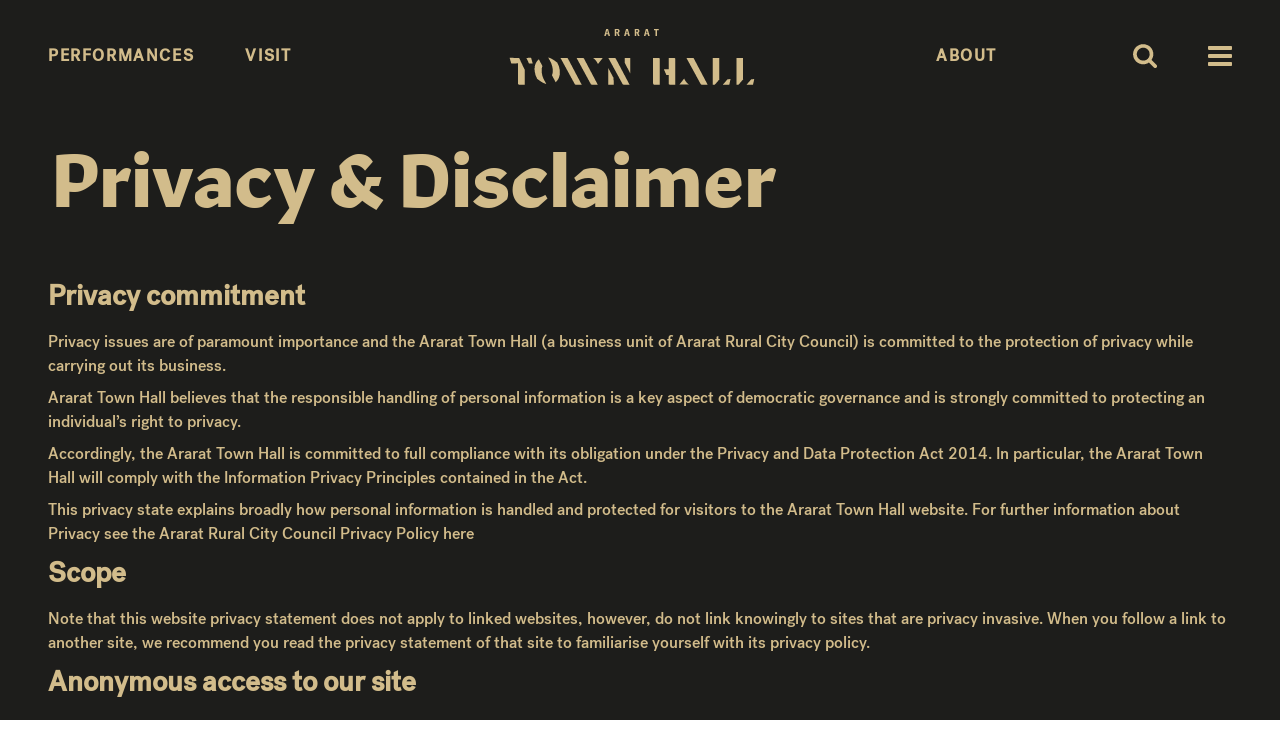

--- FILE ---
content_type: text/css
request_url: https://ararattownhall.com.au/wp-content/themes/twentyseventeen-child/style.css?ver=1.6.1530607833
body_size: 5275
content:
/*
Theme Name: Twenty Seventeen Child
Theme URI: https://wordpress.org/themes/twentyseventeen/
Template: twentyseventeen
Author: the WordPress team
Author URI: https://wordpress.org/
Description: Twenty Seventeen brings your site to life with header video and immersive featured images. With a focus on business sites, it features multiple sections on the front page as well as widgets, navigation and social menus, a logo, and more. Personalize its asymmetrical grid with a custom color scheme and showcase your multimedia content with post formats. Our default theme for 2017 works great in many languages, for any abilities, and on any device.
Tags: one-column,two-columns,right-sidebar,flexible-header,accessibility-ready,custom-colors,custom-header,custom-menu,custom-logo,editor-style,featured-images,footer-widgets,post-formats,rtl-language-support,sticky-post,theme-options,threaded-comments,translation-ready
Version: 1.6.1530607833
Updated: 2018-07-03 01:50:33

1 - GENERAL STYLING
2 - BLOG PAGE
3 - CALENDAR PAGE
4 - SINGLE POST
5 - HOME PAGE
	5.1 - SLIDESHOW
6 - OTHER STATIC PAGE
7 - HEADER
8 - FOOTER
9 - MEDIA QUERIES

*/

/* 1 - GENERAL STYLING */

@font-face {
    font-family: 'Robinson Web';
    src: url('https://www.ararattownhall.com.au/wp-content/themes/twentyseventeen-child/fonts/Robinson-Bold-Web.woff2') format('woff2'),
         url('https://www.ararattownhall.com.au/wp-content/themes/twentyseventeen-child/fonts/Robinson-Bold-Web.woff') format('woff');
    font-weight: 700;
    font-style: normal;
    font-stretch: normal;
    font-display: swap;
}

@font-face {
    font-family: 'PostGrotesk-Medium';
    src: url('https://www.ararattownhall.com.au/wp-content/themes/twentyseventeen-child/fonts/PostGrotesk-Medium.woff2') format('woff2'),
         url('https://www.ararattownhall.com.au/wp-content/themes/twentyseventeen-child/fonts/PostGrotesk-Medium.woff') format('woff');
    font-weight: 400;
    font-style: normal;
    font-stretch: normal;
    font-display: swap;
}

@font-face {
    font-family: 'PostGrotesk-Bold';
    src: url('https://www.ararattownhall.com.au/wp-content/themes/twentyseventeen-child/fonts/PostGrotesk-Bold.woff2') format('woff2'),
         url('https://www.ararattownhall.com.au/wp-content/themes/twentyseventeen-child/fonts/PostGrotesk-Bold.woff') format('woff');
    font-weight: bold;
    font-style: normal;
    font-stretch: normal;
    font-display: swap;
}

/*@font-face {
font-family: 'PostGrotesk-Medium';
src: url('http://www.ararattownhall.com.au/wp-content/themes/twentyseventeen-child/fonts/PostGrotesk-MediumItalic.eot');
src: url('http://www.ararattownhall.com.au/wp-content/themes/twentyseventeen-child/fonts/PostGrotesk-MediumItalic.eot?#iefix') format('embedded-opentype'),
url('http://www.ararattownhall.com.au/wp-content/themes/twentyseventeen-child/fonts/PostGrotesk-MediumItalic.woff2') format('woff2'),
url('http://www.ararattownhall.com.au/wp-content/themes/twentyseventeen-child/fonts/PostGrotesk-MediumItalic.woff') format('woff');
font-style: italic;
font-stretch: normal;
font-weight: 400;
}*/

/*@font-face {
font-family: 'PostGrotesk-Bold';
src: url('http://www.ararattownhall.com.au/wp-content/themes/twentyseventeen-child/fonts/PostGrotesk-BoldItalic.eot');
src: url('http://www.ararattownhall.com.au/wp-content/themes/twentyseventeen-child/fonts/PostGrotesk-BoldItalic.eot?#iefix') format('embedded-opentype'),
url('http://www.ararattownhall.com.au/wp-content/themes/twentyseventeen-child/fonts/PostGrotesk-BoldItalic.woff2') format('woff2'),
url('http://www.ararattownhall.com.au/wp-content/themes/twentyseventeen-child/fonts/PostGrotesk-BoldItalic.woff') format('woff');
font-style: italic;
font-stretch: normal;
font-weight: bold;
}*/

html {
  --color_1: #D2BC8B; /* Primary Content Colour */
  --color_2: #1D1D1B; /* Primary Background Colour */
  --color_3: #8D7D5F; /* Highlight Colour */
	font-size: 16px;
	margin: 0;
	padding: 0;
	line-height: 1.6 !important;
	background-color: transparent;
}

body, a, a:hover, p, span, h6, h5, h4, h3, h2, h1 {
	text-decoration: none;
	box-shadow: none !important;
	color: var(--color_1);
	margin: 0;
	letter-spacing: normal;
	text-transform: none;
}

body, a, a:hover, p, span, h6, h5, h4, h3 {
	font-family: 'PostGrotesk-Medium', 'Helvetica', Arial, sans-serif !important;	
}

h2, h1 {
	font-family: 'Robinson Web', 'Helvetica', Arial, sans-serif !important;
	padding: 0 0 1rem !important;
	line-height: 1.2 !important;
	padding-left: 0.2rem !important;
}

body, a, a:hover, p, span, h6 {
	font-weight: normal !important;
}

h5, h4, h3, h2, h1 {
	font-weight: bold !important;
}

p, span {
	font-size: 1rem !important;
	padding: 0 0 0.5rem !important;
}

h6 {
	font-size: 0.65rem !important;
	padding: 0 0 0.325rem !important;
}

h5 {
	font-size: 1rem !important;
	padding: 0 0 0.5rem !important;
}

h4 {
	font-size: 1.55rem !important;
	padding: 0 0 0.775rem !important;
}

h3 {
	font-size: 1.75rem !important;
	padding: 0 0 0.875rem !important;
}

h2 {
	font-size: 3.25rem !important;
}

h1 {
	font-size: 4.75rem !important;
}

.caption {
	text-align: right;
	padding: 0.3rem 0;
	grid-column: 6 / 13;
}

.spaced {
	letter-spacing: 0.1rem !important;
	text-transform: uppercase !important;
}

.wrap {
	width: 100%;
	max-width: 1400px;
}

main {
	display: grid;
	grid-template-columns: repeat(12, 1fr);
	grid-template-rows: auto;	
}

.button {
	border: 3px solid var(--color_1);
	background-color: var(--color_2);
}

.button, .button:hover {
	padding: 0.5rem 2.5rem;
	display: inline-block;
	line-height: 1.6;
	text-align: center;
	white-space: nowrap;
	overflow: hidden;
	text-overflow: ellipsis;
}

.entry-title {
	grid-column: span 12;
	letter-spacing: normal !important;
	text-transform: none !important;
	color: var(--color_1) !important;
}

.entry {
	grid-column: span 12;
	grid-template-columns: repeat(12, 1fr);
	grid-template-rows: auto;
	display: grid;
}

.inverted, .inverted:hover {
	color: var(--color_2);
	border-color: var(--color_2);
	background-color: var(--color_1);
}

._4_col_container, ._3_col_container, ._2_col_container {
	margin: 0 -0.75rem;
	grid-column: span 12;
	grid-template-columns: repeat(12, 1fr);
	grid-template-rows: auto;
	display: grid;
	row-gap: 2rem;
}

._4_col {
	grid-column: span 3;
	margin: 0 0.75rem;
}

._3_col {
	grid-column: span 4;
	margin: 0 0.75rem;
}

._6_col {
	grid-column: span 8;
	margin: 0 0.75rem;
	column-count: 2;
	column-gap: 1.5rem;
}

._6_col h5, ._12_col h5 {
	column-span: all;
}

.half_col {
	grid-column: span 6;
	margin: 0 0.75rem;
}

._12_col {
	grid-column: span 12;
	margin: 0 0.75rem;
	column-count: 3;
	column-gap: 1.5rem;
}

._3_col .img {
	background-size: cover !important;
	background-repeat: no-repeat !important;
	background-position: center !important;
	margin-bottom: 0.75rem;
	padding-top: 66.66%;
	background-color: var(--color_1) !important;
}

._2_col {
	grid-column: span 6;
	margin: 0 0.75rem;
}

._4_col .button {
	width: 100%;
	padding: 0.6rem;
	margin-top: 1.5rem;
}

._3_2_ratio {
	padding-top: 66.66%;
	background-size: cover !important;
	background-position: center !important;
	background-repeat: no-repeat !important;
}

.img {
	grid-column: span 12;
}


.img {
    display: grid; /* Use grid for proper column spanning */
    grid-column: span 12; /* Span 12 columns */
    width: 100%; /* Ensure the image container takes the full width */
    position: relative; /* To keep child elements properly positioned */
}

.responsive-image {
    width: 100%; /* Ensure the image spans 100% of the container's width */
    height: auto; /* Maintain the image's aspect ratio */
    object-fit: cover; /* Ensure the image covers the space (optional, based on how you want to crop) */
	position: absolute;
}




.subheading {
	font-weight: bold !important;
	padding: 0 !important;
}

.page_break {
	height: 0;
	grid-column: span 12;
	border-top: 3px solid var(--color_1);
	margin: 2rem 0;
}

.site-content-contain {
	background-color: var(--color_2) !important;
	color: var(--color_1) !important;
	margin-top: -1px;
}

.site-content {
	padding: 2rem 0 0;
}

a:hover, a:active {
	color: var(--color_3) !important;
	border-color: var(--color_3) !important;
	transition: none !important;
}

a, a:active, a:focus {
   outline: none;
}

#post-0 {
	grid-column: span 12;
	width: 100% !important;
}

#search_container {
	display: none;
}

#searchform {
	width: 500px;
	position: absolute;
	left: 50%;
	top: 30vh;
	margin-left: -250px;
	z-index: 100;
	opacity: 1;
}

#search_overlay {
	width: 100%;
	height: 100%;
	background-color: var(--color_3);
	opacity: 0.9;
	z-index:    99;
	top:        0; 
	left:       0; 
	position:   fixed;
}

#s {
	width: 69%;
	display: inline-block;
	padding: 0.7rem;
	border: none;
}

#searchsubmit {
	width: 30%;
	display: inline-block;
	background-color: var(--color_2);
	color: var(--color_1);
	border: 0.2rem solid var(--color_1);
	padding: 0.5rem;
}

#s, #searchsubmit {
	font-size: 1rem;
	line-height: 1.5;
	border-radius: 0;
	border: 0.2rem solid var(--color_1);
	padding: 0.5rem;
}

.search-results article {
	grid-column: span 12;
	width: 100% !important;
	padding: 2rem !important;
	border-top: 3px solid var(--color_1) !important;
}

.search-results .entry-title a, .search-results .entry-title a:focus {
    color: var(--color_1);
	margin: 0;
}

.reopening {
	grid-column: span 12;
}

.reopening header {
	width: 100%;
}

.reopening .entry-header, .reopening .entry-content {
	width: 100% !important;
	float: none !important;
	margin: auto !important;
	display: inline-block;
}

.reopening * {
	list-style-position: inside;
}

/* 2 - BLOG PAGE */

.more a {
	width: 100%;
	margin: 0.5rem 0;
}

.grid_entry p {
	height: 8rem !important;
}

.list_event_name {
	height: 2.5rem !important;
	white-space: nowrap;
	overflow: hidden;
	text-overflow: ellipsis;
}

.event_dates {
	color: var(--color_3);
}

.filter_header {
	grid-column: span 12;
	margin-bottom: 1.4rem;
}

.link-more {
	display: none;
}

.filter_header, .filter_header div {
  position: relative;
}

.selector {
  display: inline-block;
  cursor: pointer;
  margin-right: 2rem;
}

.selector h5 {
	opacity: 0.4;
}

.selector:hover h5, .selector.active h5  {
	opacity: 1;
}

.middleBlock {
  display: none;
	grid-column: span 12;
}

#firstBlock {
  display: block;
}

.selector.active h6 {
  opacity: 1;
}

.no_results {
	grid-column: span 12;
	text-align: center;
	height: 30rem;
}

.pagination {
	grid-column: span 12;
	border: none !important;
}

.pagination a:active, .pagination a:focus {
	color: var(--color_3) !important;
}




/* 3 - CALENDAR PAGE */

.mobile_helper {
	display: none;
}

.tribe-events-month-event-title a:focus, tribe-events-nav-next a:focus {
	color: var(--color_3) !important;
}

.tribe-events-notices {
	background-color: var(--color_1) !important;
	color: var(--color_2) !important;
	border: none !important;
	text-shadow: none !important;
	border-radius: 0 !important;
}

.tribe-events-othermonth {
	background-color: transparent !important;
}

.tribe-events-othermonth div {
	background-color: transparent !important;
	color: transparent !important;
}

.tribe-events-thismonth {
	background-color: transparent !important;
	color: var(--color_1) !important;
}

.tribe-events-calendar tr, .tribe-events-calendar td {
	border: 2px solid var(--color_1) !important;
}

.tribe-events-calendar thead tr, #tribe-events-content table.tribe-events-calendar {
	border: none !important;
}

.tribe-events-calendar thead th {
	background-color: transparent !important;
	border: none !important;
	color: var(--color_1) !important;
	letter-spacing: 0.15rem;
}

.tribe-events-tooltip {
	background-color: var(--color_2) !important;
	color: var(--color_1) !important;
	border: 0.1rem solid var(--color_1) !important;
}

div[id^="tribe-events-daynum-"] {
	text-align: right;
	background-color: transparent !important;
	color: var(--color_1) !important;
	font-size: 1rem !important;
	font-weight: 600 !important;
}

.tribe-events-othermonth div[id^="tribe-events-daynum-"] {
	opacity: 0 !important;
}

.tribe-events-arrow {
	display: none !important;
}

.tribe-events-month-event-title {
	font-size: 1rem !important;
	font-weight: 400 !important;
}

.tribe-events-month-event-title a {
	text-decoration: underline !important;
}

.tribe-events-month-event-title a:hover {
	color: var(--color_3) !important;
}

.tribe-bar-disabled {
	float: none;
	margin: auto;
	width: 12rem;
	z-index: 1 !important;
}

#tribe-events-bar * {
	width: 100%;
}

#tribe-bar-date {
	width: 100% !important;
	text-align: center;
}

.tribe-bar-date-filter .tribe-events-page-title {
	text-align: center;
}

#tribe-bar-form {
	background: transparent;
}

#tribe-bar-dates input::placeholder, #tribe-bar-dates input {
	color: var(--color_1) !important;
	font-style: normal !important;
	font-size: 1rem !important;
	padding: 0.5rem !important;

}

#tribe-bar-dates input {
	border: 0.1rem solid var(--color_1) !important;
	cursor: pointer;
}

.tribe-events-tooltip {
  display: none !important;
}

.tribe-events-ical {
    display: none !important;
}

#tribe-bar-form input[type=text]:focus {
	outline: none !important;
}

.type-tribe_events {
	border: none !important;
}

.tribe-events-calendar div[id*=tribe-events-event-] {
	margin: 0 !important;
	padding: 0.4rem !important;
}

.tribe-events-calendar div[id*=tribe-events-event-] h3 {
	padding-bottom: 0.5rem !important;
	overflow: hidden;
	height: 2.5rem !important;
    display: -webkit-box;
    -webkit-line-clamp: 2;
    -webkit-box-orient: vertical; 
}

.tribe-events-calendar div[id*=tribe-events-event-] a {
	text-decoration: none !important;
}

.events-archive.events-gridview .type-tribe_events {
	height: 3.8rem !important;	
}

.tribe-events-calendar td div[id*=tribe-events-daynum-] {
	padding: 0.4rem !important;
}

#tribe-events-content .tribe-events-calendar td {
	padding: 0 !important;
	height: 9.8rem !important;
}

.tribe-events-past a {
	opacity: 1 !important;
}

.tribe-events-past h3 {
	opacity: 0.4 !important;
}

.datepicker table tr td span.focused {
	background-color: var(--color_1) !important;
	color: var(--color_3) !important;
}

.datepicker table tr td span:hover {
	color: var(--color_3) !important;	
	background-color: var(--color_2) !important;
}

.datepicker.dropdown-menu {
	background-color: var(--color_2) !important;
	border: 0.1rem solid var(--color_1) !important;
	border-radius: 0 !important;
}

.datepicker table thead tr, .datepicker table tbody tr, .datepicker table thead, .datepicker table tbody, .datepicker td {
	border: none !important;
	color: var(--color_1) !important;
}

.datepicker-dropdown.datepicker-orient-top:after, .datepicker-dropdown.datepicker-orient-top:before {
	display: none !important;
}

.datepicker table thead tr th:hover {
	background-color: var(--color_2) !important;
	color: var(--color_3) !important;
}

.datepicker {
	margin-top: 2.4rem !important;
	margin-left: -0.8rem !important;
}



/* 4 - SINGLE POST */

#primary {
	max-width: 100% !important;
}

.left_info {
	grid-column: span 2;
	padding-right: 1.5rem;
}

.right_content {
	grid-column: span 10;
}

.right_content .primary-content {
	column-count: 2;
	column-gap: 1.5rem;
}

.right_content .secondary-content {
	margin-top: 2rem;
	text-align: center;
}


.right_content .secondary-content * {
	margin-left: auto;
	margin-right: auto;
}

.logos {
	grid-column: span 12;
	text-align: right;
	margin-top: 0.75rem;
}

.logo {
	margin: 1.5rem 0 0 1.2rem;
	height: 2.5rem;
	width: auto;
	background-size: contain !important;
	background-position: center !important;
	background-repeat: no-repeat !important;
	display: inline-block;
}

 .h_iframe {
    position:relative;
	grid-column: span 12;
}
 .h_iframe .ratio {
    display:block;
    width:100%;
    height:auto;
}
 .h_iframe iframe {
    position:absolute;
    top:0;
    left:0;
    width:100%;
     height:100%;
}

/* 5 - HOME PAGE */

/* 5.1 - SLIDESHOW */

.slides {
	display: none;
	height: 0;
	overflow: hidden;
	padding-top: 66.66%;
	position: relative;
	background-position: center !important;
	background-repeat: no-repeat !important;
	background-size: cover !important;
}

.slide {
    position: absolute; /* Position the slide within .slides */
    top: 0; /* Align it to the top */
    left: 0; /* Align it to the left */
    width: 100%; /* Fill the width of .slides */
    height: 100%; /* Fill the height of .slides (set by padding-top) */
    background-size: cover !important; /* Ensure the background image covers the full slide */
    background-position: center !important; /* Center the background image */
}

.slide_contents {
  position: absolute;
  top: 0;
  left: 0;
  width: 100%;
  height: 100%;
}

.slide_text {
	height: 80%;
	display: flex;
	justify-content: flex-end;
	align-items: start;
	flex-direction: column;
	padding: 3rem;
	width: 50%;
}

.slide_text h1, .slide_text h4 {
	color: var(--color_1);
}

.slideshow-container {
	position: relative;
	background-color: black;
	line-height: 0;
	grid-column: span 12;
	margin-bottom: 1.5rem;
}

	.mobile_featured {
		display: none;
	}

.dots {
  position: absolute;
  bottom: 2rem;
  width: 100%;
  text-align: center;
}
.dot {
	cursor: pointer;
	height: 1rem;
	width: 1rem;
	margin: 0 0.3rem;
	background-color: var(--color_2);
	border-radius: 50%;
	display: inline-block;
	transition: background-color 0.6s ease;
	border: 2px solid var(--color_2);   
}

.dot.active, .dot:hover {
	background-color: var(--color_1);
}
/* Fading animation */
.fade {
	-webkit-animation-name: fade;
	-webkit-animation-duration: 0.5s;
  -webkit-animation-timing-function: ease-in-out;
	animation-name: fade;
	animation-duration: 0.5s;
  animation-timing-function: ease-in-out;
}
@-webkit-keyframes fade {
  from {opacity: 0} 
  to {opacity: 1}
}

@keyframes fade {
  from {opacity: 0} 
  to {opacity: 1}
}

/* 6 - OTHER STATIC PAGE */

.google_map {
	grid-column: span 12;
	position: relative;
	padding-bottom: 50%; 
	height: 0;
	overflow: hidden;
	margin-bottom: 1.5rem;
}

.google_map iframe {
	position: absolute;
	top: 0;
	left: 0;
	width: 100% !important;
	height: 100% !important;
    }

.table {
	width: 100%;
  display: grid;
  grid-template-columns: repeat(4, 1fr);
	grid-template-rows: auto;
}

.table_first {
  grid-column: span 2;

}

._3_span_para {
	column-count: 3;
	column-gap: 1.5rem;
	grid-column: span 12 !important;
}

.intro {
	grid-column: span 9;
	margin-bottom: 1.5rem;
}

.page-id-313 ._3_col a, .page-id-313 ._6_col a, .page-id-690 ._3_col a {
    text-decoration: underline ;
}

.page-id-313 ._3_col .button {
    text-decoration: none;
}

.page-id-690 ._3_col ul {
	margin-left: 1.2rem;
}

#about_newsletter {
	grid-template-columns: repeat(8, 1fr);
	grid-template-rows: auto;
	display: grid;
}

#about_newsletter #MERGE0, #about_newsletter #MERGE1, #about_newsletter #MERGE2, #about_newsletter .formEmailButton {
	border-color: var(--color_1);
	border-radius: 0 !important;
	font-size: 1rem;
	padding: 0.6rem 0.5rem 0.5rem;
	font-family: 'PostGrotesk-Medium', 'Helvetica', Arial, sans-serif !important;
	font-weight: normal !important;
}

#about_newsletter #MERGE0::placeholder, #about_newsletter #MERGE1::placeholder, #about_newsletter #MERGE2::placeholder {
	font-family: 'PostGrotesk-Medium', 'Helvetica', Arial, sans-serif !important;
	font-weight: normal !important;
	color: var(--color_1);
}

#about_newsletter #MERGE1, #about_newsletter #MERGE2 {
	grid-column: span 4;
	background-color: var(--color_2);
	color: var(--color_1);
}

#about_newsletter #MERGE1 {
	border-width: 3px 2px 2px 3px;	
}

#about_newsletter #MERGE2 {
	border-width: 3px 3px 2px 1px;	
}

#about_newsletter #MERGE0 {
	grid-column: span 6;
	background-color: var(--color_2);
	color: var(--color_1);
	border-width: 1px 1px 3px 3px;
}

#about_newsletter .formEmailButton {
	grid-column: span 2;
	background-color: var(--color_1);
	color: var(--color_2);
	border-width: 1px 3px 3px 2px;
}

.partner {
    width: 100%;
    max-width: 8rem;
	margin: 0.75rem 0;
	display: block;
}

.about_img_container {
	grid-column: span 12;
	padding: 1.5rem;
	text-align:center;
}

.about_img_container img {
	max-height: 35rem;
}

#post-447, #post-445 {
	grid-column: span 12;
}

#post-445 .entry-header, #post-445 .entry-content, #post-447 .entry-header, #post-447 .entry-content  {
    width: 100% !important;
    float: none !important;
}

#post-445 .entry-content, #post-447 .entry-content {
	padding-bottom: 25rem;
}


/* 7 - HEADER */

		.desk_menu {
		display: block !important;
	}
	
	.mobile_menu {
		display: none !important;
	}

.custom-header {
	height: 0 !important;
	margin-bottom: 6.5rem !important;
}

.navigation-top {
	font-size: 1rem !important;
	border: none !important;
	background-color: var(--color_2) !important;
	color: var(--color_1) !important;
}

.navigation-top .wrap {
	width: 100% !important;
	max-width: 1400px !important;
	padding: 0.75rem 3rem !important;
}

.navigation-top .wrap a {
	font-size: 1rem !important;
	padding: 1rem 1rem 1rem 0 !important;
	color: var(--color_1) !important;
}

.navigation-top .wrap a:hover {
	color: var(--color_3) !important;
}

#top-menu {
	display: grid;
	grid-template-columns: repeat(12, 1fr);
	grid-template-rows: auto;
	align-items: center;
	height: 5rem;
}

.menu-item {
	grid-column: span 2;
}

.menu-item h5:hover, .hover_nav_menu h5:hover {
	color: var(--color_3);
}

#menu-item-3 {
	grid-column: span 4;
	text-align: center;
	z-index: 21;
}

#menu-item-3 img {
	width: 65%;
}

#menu-item-4, #menu-item-6 {
	grid-column: span 1;
}

.header_icons {
	width: 50%;
	display: inline-block;
	padding: 0;
	margin: 0;
	background-size: contain !important;
	background-repeat: no-repeat !important;
	height: 1.5rem !important;
}

.st0 {
	fill: var(--color_1);
}

svg:hover .st0 { 
    fill: var(--color_3);
}

.hover_nav {
	display: none;
}

.menu-primary-menu-container {
	background-color: var(--color_2);
}

.menu-primary-menu-container:hover .hover_nav {
  background-color: var(--color_2);
  position: absolute;
  z-index:20;
  top:5.75rem;
  left:0px;
width: calc(100% - 6rem);
  margin: 0 3rem !important;
  border-bottom: 3px solid var(--color_1);
	display: grid;
	grid-template-columns: repeat(12, 1fr);
	grid-template-rows: auto;
	padding-bottom: 0.75rem;
}

.hover_nav_menu {
	grid-column: span 2;
	margin-top: -0.6rem;
}

#hover_nav_menu_3 {
	grid-column: span 5;
}

#hover_nav_menu_5 {
	grid-column: span 1;
}

.hover_nav_menu a {
	margin: -0.5rem 0;
}

.hover_nav_menu li {
	width: 100%;
}

:target:before {
content:"";
display:block;
height:6.5rem; /* fixed header height*/
margin:-6.5rem 0 0; /* negative fixed header height */
}

.navigation-top .current_page_item > a {
	color: var(--color_3) !important;
}

/* 8 - FOOTER */

.footer_part {
	grid-column: span 2;
	padding-right: 0.8rem;
}

.double {
	grid-column: span 4;
}

.footer_part li {
	padding-bottom: 0.5rem;
}

.footer_part a, .footer_part p, .footer_part h6, .footer_part h5 {
	color: var(--color_2);
}

.footer_part h5:hover {
	color: var(--color_3);
}

.footer_2 {
	background-color: var(--color_1);
}

.footer_1 {
	background-color: var(--color_2);
}

.site-footer {
	border: none !important;
	margin-top: 3rem !important;
	font-size: 1rem !important;
}

#footer_logo_1, #footer_logo_2 {
	background-size: contain !important;
	background-repeat: no-repeat !important;
	grid-column: span 2;
	height: 9rem;
}

#footer_logo_1 {
	max-width: calc(9rem * 0.94); /* If height changes, adjust first figure to match */
	background-position: bottom left !important;
}


#footer_logo_2 {
	background-position: bottom right !important;
}

#footer_logo_3, #footer_logo_4 {
	background-position: center !important;
	background-repeat: no-repeat !important;
}

#footer_logo_3 {
	height: 4rem;
	margin-bottom: 1.5rem;
}

#footer_logo_4 {
	height: 2rem;
}

.social_icon {
	height: 1.5rem;
	margin-right: 1rem;
}

.social_icon:hover {
	opacity: 0.7;
}

#newsletter {
	grid-template-columns: repeat(8, 1fr);
	grid-template-rows: auto;
	display: grid;
}

#newsletter #MERGE0, #newsletter #MERGE1, #newsletter #MERGE2, #newsletter .formEmailButton {
	border-color: var(--color_2);
	border-radius: 0 !important;
	font-size: 1rem;
	padding: 0.6rem 0.5rem 0.5rem;
	font-family: 'PostGrotesk-Medium', 'Helvetica', Arial, sans-serif !important;
	font-weight: normal !important;
}

#newsletter #MERGE0::placeholder, #newsletter #MERGE1::placeholder, #newsletter #MERGE2::placeholder {
	font-family: 'PostGrotesk-Medium', 'Helvetica', Arial, sans-serif !important;
	font-weight: normal !important;
	color: var(--color_2);
}

#newsletter #MERGE1, #newsletter #MERGE2 {
	grid-column: span 4;
	background-color: var(--color_3);
	color: var(--color_2);
}

#newsletter #MERGE1 {
	border-width: 3px 2px 2px 3px;	
}

#newsletter #MERGE2 {
	border-width: 3px 3px 2px 1px;	
}

#newsletter #MERGE0 {
	grid-column: span 6;
	background-color: var(--color_3);
	color: var(--color_2);
	border-width: 1px 1px 3px 3px;
}

#newsletter .formEmailButton {
	grid-column: span 2;
	background-color: var(--color_2);
	color: var(--color_1);
	border-width: 1px 3px 3px 2px;
}

.announcement_banner {
	grid-column: span 12;
	text-align: center;
	color: var(--color_2) !important;
	background-color: var(--color_1) !important;
	padding: 0.6rem;
	margin: 0.6rem 0; 
}

.announcement_banner p {
	color: var(--color_2) !important;
	line-height: 1;
	margin: 0;
	padding: 0 !important;
	font-size: 1.2rem !important;
}

.announcement_banner a, .announcement_banner a:hover, .announcement_banner a:active {
	color: var(--color_2) !important;
	text-decoration: underline;
}



/* 1 - MEDIA QUERIES */

@media only screen and (max-width: 999px) {
		.desk_menu {
		display: none !important;
	}
	
	.mobile_menu {
		display: block !important;
	}
	
.navigation-top nav {
	margin: 0 !important;
}

#menu-item-1, #menu-item-3 {
	grid-column: span 3;
}

#menu-item-2 {
	grid-column: span 6;
}
	
	#top-menu {
		height: auto !important;
	}
	
	.header_icons {
		width: auto;
	}
	
	.search_icon {
		float: right;
	}
	
	#mobile-menu {
		position: absolute;
		z-index: 150;
		background-color: var(--color_2);
		width: 100%;
		padding-top: 0.75rem;
  border-bottom: 3px solid var(--color_1);
	}
	
	#mobile-menu li {
		list-style: none;
	}
	
	
	.site-header:before {
		height: 30px;
	}
	
    ._3_col, ._4_col, ._6_col, ._12_col {
        grid-column: span 12;
		column-count: 1;
    }

.grid_entry {
	margin-bottom: 1.5rem;
}

._4_col ._3_2_ratio {
	display: none;
}

.grid_entry p {
	height: auto !important;
}
	
h4 {
	font-size: 1.3rem !important;
	padding: 0 0 0.65rem !important;
}

h3 {
	font-size: 1.5rem !important;
	padding: 0 0 0.75rem !important;
}

h2 {
	font-size: 2.5rem !important;
	line-height: 1.2 !important;
}

h1 {
	font-size: 3.25rem !important;
	line-height: 1.2 !important;
}
	
.slide_text {
	width: 70%;
}
	
	.left_info {
		grid-column: span 4;
	}
	
	.right_content {
		grid-column: span 8;
		column-count: 1;
	}
	
	.events-archive.events-gridview .type-tribe_events {
		height: auto !important;
	}
	
	#tribe-events-footer:after, #tribe-events-footer:before, #tribe-events-header:after, #tribe-events-header:before {
		background-color: var(--color_2) !important;
	}
	
	.tribe-events-sub-nav li a {
		background-color: var(--color_2) !important;
		color: var(--color_1) !important;
	}
	
	.mobile_helper {
		display: block;
		text-align: center;
		color: var(--color_1);
	}
	
	.footer_part {
	grid-column: span 4;
	padding-right: 1.2rem;
	
}

.double {
	grid-column: span 8;
}
	
	#tribe-events-content .tribe-events-calendar td {
		height: 4rem !important;
	}
	
}

@media only screen and (max-width: 767px) {
	.custom-header {
		margin: 0 !important;
	}
	
	.site-header:before {
		height: 0 !important;
	}
	
	.menu-toggle {
    display: none !important;
}
	
	.main-navigation ul {
		background-color: var(--color_2);
	}
	
	.main-navigation > div > ul {
		border: none !important;
		padding: 0 !important;
	}
	
	.navigation-top .wrap {
		padding-left: 2em !important;
		padding-right: 2em !important;
	}
	
	.main-navigation li {
		border: none !important;
	}
	
	.left_info {
		grid-column: span 12;
	}
	
	.right_content {
		grid-column: span 12;
	}
	
	.intro {
		grid-column: span 12;
	}
	
	#searchform {
		width: 100% !important;
		padding: 0 2em !important;
		margin-left: 0;
		left: 0;
	}
	
	#searchform input {
		display: block;
		width: 100%;
		margin: 0.75rem 0 !important;
	}
	
	.navigation-top .wrap a {
		padding: 0 !important;
	}
	
	.slide_text h4, .slide_text .button {
		display: none !important;
	}
	
	.mobile_featured {
		display: block;
	}
	
	.slideshow-container {
		display: none;
	}
	
	.footer_part, .double {
		grid-column: span 12;
		margin: 0.5rem 0;
		text-align: center;
	}
	
	.footer_part ul {
		margin: 0;
	}
	
	.mobile_featured {
		padding-top: 0.5rem;
	}
	
		.caption {
		grid-column: span 12;
	}
	
	.half_col {
		grid-column: span 12;
	}
	
}

#wpadminbar .ab-icon, #wpadminbar .ab-item:before, #wpadminbar>#wp-toolbar>#wp-admin-bar-root-default .ab-icon, .wp-admin-bar-arrow {
	font: normal 20px/1 dashicons !important;
	padding: 4px 0 !important;
}








--- FILE ---
content_type: image/svg+xml
request_url: https://ararattownhall.com.au/wp-content/uploads/2018/07/Ararat-Asset-11.svg
body_size: 2128
content:
<?xml version="1.0" encoding="UTF-8"?> <!-- Generator: Adobe Illustrator 22.1.0, SVG Export Plug-In . SVG Version: 6.00 Build 0) --> <svg xmlns="http://www.w3.org/2000/svg" xmlns:xlink="http://www.w3.org/1999/xlink" x="0px" y="0px" viewBox="0 0 86.7 64.6" style="enable-background:new 0 0 86.7 64.6;" xml:space="preserve"> <style type="text/css"> .st0{fill:#1D1D1B;} .st1{fill:#FFFFFF;} .st2{fill:#1D1D1B;stroke:#FFFFFF;stroke-width:2;stroke-linecap:round;stroke-miterlimit:10;} .st3{fill:#FFFFFF;stroke:#000000;stroke-width:2;stroke-miterlimit:10;} .st4{fill:#1D1D1B;stroke:#FFFFFF;stroke-miterlimit:10;} .st5{fill:#FFFFFF;stroke:#FFFFFF;stroke-miterlimit:10;} .st6{fill:#1D1D1B;stroke:#FFFFFF;stroke-width:2;stroke-miterlimit:10;} .st7{fill:#2500E0;} .st8{fill:none;stroke:#1D1D1B;stroke-width:2;stroke-miterlimit:10;} .st9{fill:#FFFFFF;stroke:#1D1D1B;stroke-width:2;stroke-linecap:round;stroke-miterlimit:10;} .st10{fill:#D2D2D1;} .st11{fill:none;stroke:#1D1D1B;stroke-width:0.75;stroke-miterlimit:10;} .st12{fill:#DC5DE0;} </style> <g id="BG"> </g> <g id="DESIGN"> </g> <g id="NAV"> </g> <g id="GRID"> </g> <g id="NOTES"> </g> <g id="Layer_5"> </g> <g id="Layer_6"> <g> <path class="st0" d="M32.4,43.8c3.7,2.5,7.7,3,7.7,3c-3.8-2-7.4-5.1-10.9-9.3c-4.7-5.6-10.4-9.5-15.9-10.9 c4.6,1.9,7.8,5.2,9.9,7.3C25.2,36.1,29,41.5,32.4,43.8"></path> <path class="st0" d="M62.8,44.7c-6.9,1.2-9.2,1.3-12.6,0.2C45.7,43.3,42,39,34.6,32.1C17.5,16,5.2,24.3,5.2,24.3 s13.2-2.2,25.2,12.3C42.4,51.1,53.7,49.3,62.8,44.7"></path> <path class="st0" d="M58.5,35.5c-1.2,0.7-2.6,0.5-3.2-0.5c-0.6-1-0.1-2.4,1-3.1c1.2-0.7,2.6-0.5,3.2,0.5 C60.2,33.4,59.7,34.8,58.5,35.5"></path> <path class="st0" d="M60.9,39.4c-1.2,0.7-2.6,0.5-3.2-0.5c-0.6-1-0.1-2.4,1-3.1c1.2-0.7,2.6-0.5,3.2,0.5 C62.5,37.3,62.1,38.7,60.9,39.4"></path> <path class="st0" d="M63.2,43.3C62,44,60.6,43.7,60,42.7c-0.6-1-0.1-2.4,1-3.1c1.2-0.7,2.6-0.5,3.2,0.5 C64.9,41.2,64.4,42.6,63.2,43.3"></path> <path class="st0" d="M55.8,40c-1.2,0.7-2.6,0.5-3.2-0.5c-0.6-1-0.1-2.4,1-3.1c1.2-0.7,2.6-0.5,3.2,0.5C57.4,37.9,57,39.2,55.8,40"></path> <path class="st0" d="M58,43.7c-1.2,0.7-2.6,0.5-3.2-0.5c-0.6-1-0.1-2.4,1-3.1c1.2-0.7,2.6-0.5,3.2,0.5C59.7,41.6,59.2,43,58,43.7"></path> <path class="st0" d="M64.4,37.4c-0.5-0.4,0.4-1.4,0.9-1.3C65.7,36.3,64.9,37.7,64.4,37.4 M65.8,35.5c-0.9-1.7-3-1.6-3-1.6 c1.5-1,2.4-0.4,2.8-0.4c0.4,0,0-0.6-0.1-1c-0.1-0.4-0.2-1-0.4-1.1c-1.1,0.1-4.3,3.3-4.3,3.5c0,0.2,0.4,0.2,0.8,0.2 c2.3-1.2,3.4,0.4,3.4,0.4c-0.5-0.1-2.2,1.4-1.1,2.4c1.1,0.8,2.2-0.8,2-1.7c1.3,0.4,0.8,3.3,0.8,3.3C67.9,37.5,67.1,35.5,65.8,35.5 "></path> <path class="st0" d="M52.5,44.5c0.1-0.1,0.3-0.1,0.4-0.2c1.2-0.7,1.6-2.1,1-3.1c-0.6-1-2-1.2-3.2-0.5c-1.1,0.7-1.6,2-1.1,3 c0.3,0.1,0.6,0.2,0.9,0.3C51.2,44.2,51.9,44.4,52.5,44.5"></path> <rect x="42.2" y="4.6" class="st0" width="2.3" height="1.4"></rect> <polygon class="st0" points="44.4,6.7 42.2,6.7 40,11 46.7,11 "></polygon> <rect x="40" y="11.8" class="st0" width="6.7" height="2.1"></rect> <rect x="43" class="st0" width="0.6" height="3.8"></rect> <path class="st0" d="M54.2,33.2c0.1-0.2,0.1-0.5,0.3-0.7c-3.7,2.4-7.1,5.2-9.4,8.1c0.6,0.5,1.1,0.9,1.6,1.2c2.3-2.7,4.9-5,7.6-7.1 c-0.1-0.2-0.1-0.5-0.1-0.7C54.1,33.7,54.1,33.5,54.2,33.2"></path> <path class="st0" d="M58.6,30.6c0.3,0.1,0.6,0.2,0.9,0.4c4.6-2.8,9.3-4.8,13.6-5.9c-0.2-0.1-0.3-0.2-0.5-0.3 c-4,0.5-9.5,2.6-14.8,5.7C58.1,30.5,58.3,30.5,58.6,30.6"></path> <path class="st0" d="M42.9,38.7c0.5,0.4,0.9,0.9,1.4,1.2c5.5-6.8,18.2-14.3,27.8-15.5c-0.2-0.1-0.5-0.3-0.7-0.4 C60.2,25.5,48.5,31.8,42.9,38.7"></path> <path class="st0" d="M38.3,34.3l0.8,0.7c0.3,0.3,0.5,0.5,0.8,0.8c8.3-9.7,20.6-12,29.7-12.8c-0.3-0.1-0.6-0.3-1-0.4 C59.7,22.8,46.5,24.7,38.3,34.3"></path> <path class="st0" d="M40.6,36.6c0.5,0.5,1,1,1.5,1.4c5.5-7.5,18.7-13.4,28.8-14.3c-0.2-0.1-0.3-0.2-0.5-0.3 C61.7,24,48.3,27.4,40.6,36.6"></path> <path class="st0" d="M17.4,17.7c3.3-1.9,6.7-4,8.9-4c1.4,0,4.5,1.5,6.7,2c2.2,0.5,4.3-0.5,6-1.4l0-2.8c-2.6,1.9-3.5,2-4.6,2.2 c-2.6,0.4-5-2.5-8-2.5c-1.9,0-4.8,2.6-8.9,5.3c-4,2.7-11.1,6.2-12.4,6.9c0,0,0,0,0,0C9.6,21.6,14.1,19.5,17.4,17.7"></path> <path class="st0" d="M64,13.5c-2.6-0.4-4.9,2.1-7.7,1.5c-2.8-0.6-4.2-7.8-7.4-8.2c-0.9-0.2-1.9,0-3.1,0.5l1.8,3.4l0,1.8 c0.4,0.2,0.8,0.3,1.1,0.6c3.2,2.4,3.1,4.3,5.8,5.4c2.7,1.1,5.9,0,9.1,0.2c3.3,0.2,8,5.1,11.3,6.3C70.4,21.9,66.6,13.9,64,13.5"></path> <path class="st0" d="M43.3,20.3c-1.1,0-2.1-0.9-2.1-2.1c0-1.1,0.9-2.1,2.1-2.1c1.1,0,2.1,0.9,2.1,2.1 C45.4,19.4,44.5,20.3,43.3,20.3 M40,14.9l0,11.9c0.1,0.1,0.1,0.3,0.2,0.4c0,0,0,0.1,0.1,0.1l0.3-0.2c1.9-1.4,4-2.5,6.1-3.3l0-8.8 H40z"></path> <path class="st0" d="M29.2,24.5c0.3-1,1.5-3.2,4.6-3.1c3.2,0,4.2,1.1,5,2.1c0.1,0.1,0.2,0.2,0.2,0.3v-7.5l-7.9,4.3v-4.3l-7.7,4.1 v-4.1l-9.2,5c4,0,9.1,1.2,14.9,5.2C29,25.7,29,25,29.2,24.5"></path> <path class="st0" d="M32.4,28.5c1.4,0,2.2-1.1,2.4-1.8c0.2-0.7,0-1.3-0.3-1.8c-0.6-0.9-2.4-1-2.8,0.2c0.7-0.9,1.8-0.4,2,0 c0.2,0.5,0.1,1.1-0.3,1.5c-0.4,0.3-1.3,0.4-1.8-0.1c-0.6-0.5-0.5-1.8,0.2-2.5c0.5-0.4,1.2-0.5,1.9-0.4c0.4,0.1,1.3,0.4,1.8,1.2 c0.1,0.2,0.4,0,0.6-0.2c0.2-0.2,0.8-0.9,0.9-1.1c0.1-0.2-0.1-0.4-0.2-0.5c-0.3-0.4-1.7-1.3-3.8-1.2c-2.1,0.2-3.3,1.7-3.3,3.6 c0,0.4,0.1,0.9,0.2,1.2c0.7,0.5,1.4,1,2.2,1.6C32.1,28.5,32.3,28.5,32.4,28.5"></path> <path class="st0" d="M39.2,31c-0.2-0.2-0.3-0.4-0.5-0.5c-0.1,0-0.6-0.1-0.9-0.1c-0.1,0.1-0.2,0.2-0.3,0.3c-0.1,0.3,0,0.7,0,1.1 c0,0.4-0.3,0.8-0.4,1.2c0,0,0,0.1-0.1,0.2l0.4,0.4c0.7-0.8,1.5-1.5,2.3-2.2C39.5,31.3,39.4,31.2,39.2,31"></path> <path class="st0" d="M41.7,29.8c7.6-5.7,17.5-7.7,25.2-7.7c-0.9-0.2-2-0.4-3.2-0.5c-6.8,0.1-15.9,1.3-22.9,6.5 C41.1,28.7,41.6,29.5,41.7,29.8"></path> <path class="st0" d="M0,62.5h0.9l0.9-2.2h3.4l0.9,2.2h1.1l-3.1-7.8h-1L0,62.5z M2.1,59.5l1.4-3.6l1.4,3.6H2.1z"></path> <path class="st0" d="M9.3,57.8L9.3,57.8c0.4-0.7,1.1-1.2,1.9-1.2h0.3v1c-0.1-0.1-0.3-0.1-0.5-0.1c-0.8,0-1.3,0.5-1.7,1.2v3.8h-1 v-5.7h1L9.3,57.8z"></path> <path class="st0" d="M17.3,61.9h-0.2c-0.6,0-0.6-0.6-0.6-1v-2.6c0-1.1-0.6-1.7-1.8-1.7c-0.7,0-1.4,0.2-2,0.4v0.9 c0.5-0.3,1.2-0.5,1.7-0.5c1,0,1.1,0.5,1.1,1.3v0.4h-0.4c-2,0-2.9,0.9-2.9,1.9c0,0.9,0.7,1.6,1.7,1.6c0.7,0,1.3-0.4,1.8-0.9 c0.1,0.5,0.4,0.9,1,0.9c0.2,0,0.6-0.1,0.8-0.2L17.3,61.9z M15.5,61.2c-0.4,0.3-0.8,0.6-1.3,0.6c-0.5,0-0.9-0.4-0.9-0.9 c0-0.9,1.2-1.2,1.8-1.2h0.5V61.2z"></path> <path class="st0" d="M19.7,57.8L19.7,57.8c0.4-0.7,1.1-1.2,1.9-1.2h0.3v1c-0.2-0.1-0.3-0.1-0.5-0.1c-0.8,0-1.3,0.5-1.7,1.2v3.8h-1 v-5.7h1L19.7,57.8z"></path> <path class="st0" d="M27.7,61.9h-0.2c-0.6,0-0.6-0.6-0.6-1v-2.6c0-1.1-0.6-1.7-1.8-1.7c-0.7,0-1.4,0.2-2,0.4v0.9 c0.5-0.3,1.2-0.5,1.8-0.5c1,0,1.1,0.5,1.1,1.3v0.4h-0.4c-2,0-2.9,0.9-2.9,1.9c0,0.9,0.7,1.6,1.7,1.6c0.7,0,1.3-0.4,1.8-0.9 c0.1,0.5,0.4,0.9,1,0.9c0.2,0,0.6-0.1,0.8-0.2L27.7,61.9z M25.9,61.2c-0.4,0.3-0.8,0.6-1.3,0.6c-0.5,0-0.9-0.4-0.9-0.9 c0-0.9,1.2-1.2,1.8-1.2h0.5V61.2z"></path> <path class="st0" d="M31.6,56.7v0.8h-1.4v3c0,0.7,0.1,1.3,1,1.3c0.2,0,0.3,0,0.5-0.1v0.7c-0.3,0.1-0.5,0.1-0.8,0.1 c-1.4,0-1.7-1.1-1.7-1.6v-3.4h-0.7v-0.8h0.7v-1l1-0.1v1.2H31.6z"></path> <path class="st0" d="M36.6,62.5h1v-3.3h1.1l2.3,3.3h1.3l-2.6-3.7c0.9-0.3,1.6-1.2,1.6-2.2c0-1.5-1.3-2-2.1-2h-2.5V62.5z M37.6,55.4h1c0.9,0,1.5,0.5,1.5,1.2c0,1.1-0.7,1.7-2.1,1.7c-0.2,0-0.3,0-0.4,0V55.4z"></path> <path class="st0" d="M47.1,62.5L47.1,62.5l0.1-1.1H47c-0.5,0.7-1.2,1.2-2.1,1.2c-1,0-1.6-0.8-1.6-1.7v-4.2h1v4.1 c0,0.6,0.3,0.9,0.8,0.9c0.8,0,1.4-0.6,1.8-1.2v-3.7h1v5.7H47.1z"></path> <path class="st0" d="M51.1,57.8L51.1,57.8c0.4-0.7,1.1-1.2,1.9-1.2h0.3v1c-0.2-0.1-0.3-0.1-0.5-0.1c-0.8,0-1.3,0.5-1.7,1.2v3.8h-1 v-5.7h1L51.1,57.8z"></path> <path class="st0" d="M59.1,61.9h-0.2c-0.6,0-0.6-0.6-0.6-1v-2.6c0-1.1-0.6-1.7-1.8-1.7c-0.7,0-1.4,0.2-2,0.4v0.9 c0.5-0.3,1.2-0.5,1.7-0.5c0.9,0,1.1,0.5,1.1,1.3v0.4h-0.4c-2,0-2.9,0.9-2.9,1.9c0,0.9,0.7,1.6,1.7,1.6c0.7,0,1.3-0.4,1.8-0.9 c0.1,0.5,0.4,0.9,1,0.9c0.2,0,0.6-0.1,0.8-0.2L59.1,61.9z M57.3,61.2c-0.4,0.3-0.8,0.6-1.3,0.6c-0.5,0-0.9-0.4-0.9-0.9 c0-0.9,1.2-1.2,1.8-1.2h0.5V61.2z"></path> <rect x="60.5" y="54.1" class="st0" width="1" height="8.3"></rect> <path class="st0" d="M72.8,55.8c-0.8-0.3-1.6-0.6-2.6-0.6c-1.9,0-2.5,1.7-2.5,3.3c0,1.6,0.6,3.3,2.5,3.3c1.1,0,1.9-0.3,2.6-0.7 v0.9c-0.8,0.5-1.6,0.6-2.6,0.6c-2.4,0-3.6-1.9-3.6-4.1c0-2.2,1.2-4.1,3.6-4.1c1,0,1.8,0.2,2.6,0.4V55.8z"></path> <path class="st0" d="M74.5,54.7h1v1h-1V54.7z M74.5,56.7h1v5.7h-1V56.7z"></path> <path class="st0" d="M80.1,56.7v0.8h-1.4v3c0,0.7,0.1,1.3,1,1.3c0.2,0,0.3,0,0.5-0.1v0.7c-0.3,0.1-0.5,0.1-0.8,0.1 c-1.4,0-1.7-1.1-1.7-1.6v-3.4H77v-0.8h0.7v-1l1-0.1v1.2H80.1z"></path> <polygon class="st0" points="83.1,62.5 80.8,56.7 81.9,56.7 83.7,61.2 85.7,56.7 86.7,56.7 83.1,64.6 82,64.6 "></polygon> </g> </g> </svg> 

--- FILE ---
content_type: image/svg+xml
request_url: https://ararattownhall.com.au/wp-content/uploads/2018/07/Artboard-6.svg
body_size: -69
content:
<?xml version="1.0" encoding="UTF-8"?> <svg xmlns="http://www.w3.org/2000/svg" xmlns:xlink="http://www.w3.org/1999/xlink" id="Layer_1" data-name="Layer 1" viewBox="0 0 13.98 26.93"> <defs> <style>.cls-1{fill:#1d1d1b;}</style> <symbol id="FACEBOOK" data-name="FACEBOOK" viewBox="0 0 13.98 26.93"> <path class="cls-1" d="M14,.19V4.47H11.44a2.39,2.39,0,0,0-1.88.58A2.71,2.71,0,0,0,9.08,6.8V9.86h4.74l-.63,4.79H9.08V26.93H4.13V14.65H0V9.86H4.13V6.33A6.26,6.26,0,0,1,5.81,1.66,6.09,6.09,0,0,1,10.29,0,28.43,28.43,0,0,1,14,.19Z"></path> </symbol> </defs> <title>Artboard 6</title> <use id="FACEBOOK-3" data-name="FACEBOOK" width="13.98" height="26.93" xlink:href="#FACEBOOK"></use> </svg> 

--- FILE ---
content_type: image/svg+xml
request_url: https://ararattownhall.com.au/wp-content/uploads/2018/07/Artboard-5.svg
body_size: 426
content:
<?xml version="1.0" encoding="UTF-8"?> <svg xmlns="http://www.w3.org/2000/svg" xmlns:xlink="http://www.w3.org/1999/xlink" id="Layer_1" data-name="Layer 1" viewBox="0 0 24.86 24.86"> <defs> <style>.cls-1{fill:#1d1d1b;}</style> <symbol id="INSTA" data-name="INSTA" viewBox="0 0 24.86 24.86"> <path class="cls-1" d="M24.86,12.43c0,2.47,0,4.18-.08,5.13a7.61,7.61,0,0,1-2,5.21,7.61,7.61,0,0,1-5.21,2c-.95,0-2.66.08-5.13.08s-4.18,0-5.13-.08a7.59,7.59,0,0,1-5.21-2,7.61,7.61,0,0,1-2-5.21C0,16.61,0,14.9,0,12.43S0,8.25.08,7.3a7.59,7.59,0,0,1,2-5.21A7.59,7.59,0,0,1,7.3.08C8.25,0,10,0,12.43,0s4.18,0,5.13.08a7.61,7.61,0,0,1,5.21,2,7.59,7.59,0,0,1,2,5.21C24.83,8.25,24.86,10,24.86,12.43ZM13.67,2.23H9.48c-.39,0-.91,0-1.56,0a13.54,13.54,0,0,0-1.67.17,6.33,6.33,0,0,0-1.15.3,4.11,4.11,0,0,0-1.43.93A4.28,4.28,0,0,0,2.73,5.1a7.37,7.37,0,0,0-.29,1.15,11.83,11.83,0,0,0-.17,1.67c0,.66,0,1.18,0,1.56s0,1,0,1.71v2.48c0,.75,0,1.32,0,1.7s0,.91,0,1.57a11.68,11.68,0,0,0,.17,1.66,7.24,7.24,0,0,0,.29,1.16,4.24,4.24,0,0,0,.94,1.42,4.14,4.14,0,0,0,1.43.94,6.33,6.33,0,0,0,1.15.3,12,12,0,0,0,1.67.16c.65,0,1.17.05,1.56.05s1,0,1.71,0h2.48c.75,0,1.32,0,1.7,0s.91,0,1.57-.05a11.83,11.83,0,0,0,1.66-.16,6.24,6.24,0,0,0,1.16-.3,4.27,4.27,0,0,0,2.36-2.36,6.24,6.24,0,0,0,.3-1.16,11.83,11.83,0,0,0,.16-1.66c0-.66.05-1.18.05-1.57s0-.95,0-1.7,0-1.17,0-1.24,0-.49,0-1.24,0-1.32,0-1.71,0-.9-.05-1.56a12,12,0,0,0-.16-1.67,6.33,6.33,0,0,0-.3-1.15,4.14,4.14,0,0,0-.94-1.43,4.07,4.07,0,0,0-1.42-.93,6.24,6.24,0,0,0-1.16-.3,13.35,13.35,0,0,0-1.66-.17l-1.57,0Zm3.27,5.68a6.16,6.16,0,0,1,1.86,4.52,6.14,6.14,0,0,1-1.86,4.51,6.14,6.14,0,0,1-4.51,1.86,6.16,6.16,0,0,1-4.52-1.86,6.14,6.14,0,0,1-1.86-4.51,6.35,6.35,0,0,1,6.38-6.38A6.14,6.14,0,0,1,16.94,7.91Zm-1.58,7.45a4,4,0,0,0,1.21-2.93,4.13,4.13,0,0,0-4.14-4.14,4.13,4.13,0,0,0-4.14,4.14,4.13,4.13,0,0,0,4.14,4.14A4,4,0,0,0,15.36,15.36ZM20.12,4.74a1.43,1.43,0,0,1,.43,1,1.47,1.47,0,0,1-1.49,1.49,1.43,1.43,0,0,1-1-.43,1.47,1.47,0,0,1-.44-1.06A1.5,1.5,0,0,1,19.06,4.3,1.47,1.47,0,0,1,20.12,4.74Z"></path> </symbol> </defs> <title>Artboard 5</title> <use id="INSTA-3" data-name="INSTA" width="24.86" height="24.86" xlink:href="#INSTA"></use> </svg> 

--- FILE ---
content_type: image/svg+xml
request_url: https://ararattownhall.com.au/wp-content/uploads/2018/07/townhall-01-01.svg
body_size: 642
content:
<?xml version="1.0" encoding="UTF-8"?> <svg xmlns="http://www.w3.org/2000/svg" id="Layer_1" data-name="Layer 1" viewBox="0 0 1684.79 387.54"> <defs> <style>.cls-1{fill:#d2bc8b;}</style> </defs> <title>townhall-01</title> <path class="cls-1" d="M678.76,42.48H665.7l-2.67,11H652.64L666,6.16h12.59l13.26,47.31h-10.4Zm-1.8-7.4-3.33-13.93c-.47-2.19-.94-4.06-1.34-6.79h-.13a53.09,53.09,0,0,1-1.33,6.79L667.5,35.08Z"></path> <path class="cls-1" d="M740.34,34.75h-5.2V53.47H724.81V6.16h16.86c11,0,15.8,5.47,15.8,14.19,0,6.2-2.74,10.6-7.6,12.53l8.53,20.59H747.33Zm-.2-6.73c4.53,0,6.46-2.87,6.46-7.67s-1.86-7.06-6.46-7.06h-5V28Z"></path> <path class="cls-1" d="M814.71,42.48H801.65l-2.66,11h-10.4L801.92,6.16h12.59l13.26,47.31h-10.4Zm-1.8-7.4-3.33-13.93c-.47-2.19-.93-4.06-1.33-6.79h-.14a53.09,53.09,0,0,1-1.33,6.79l-3.33,13.93Z"></path> <path class="cls-1" d="M876.29,34.75h-5.2V53.47H860.76V6.16h16.86c11,0,15.8,5.47,15.8,14.19,0,6.2-2.74,10.6-7.6,12.53l8.53,20.59H883.28Zm-.2-6.73c4.53,0,6.46-2.87,6.46-7.67s-1.86-7.06-6.46-7.06h-5V28Z"></path> <path class="cls-1" d="M950.66,42.48H937.6l-2.66,11h-10.4L937.87,6.16h12.59l13.26,47.31h-10.4Zm-1.8-7.4-3.33-13.93c-.47-2.19-.93-4.06-1.33-6.79h-.14a53.09,53.09,0,0,1-1.33,6.79L939.4,35.08Z"></path> <path class="cls-1" d="M1025.9,14.62h-11.4V53.47h-10.32V14.62h-11.4V6.16h33.12Z"></path> <path class="cls-1" d="M151,201.12l-32.09.87,17.91,37.25,25.57.63Zm-81.69,1.31h-4L3.94,201.12l11.44,38.75,46.13-1.35V375.13a7.24,7.24,0,0,0,7.24,7.24h38.41V281.47Z"></path> <path class="cls-1" d="M716.37,337,679.7,269.6V382.37h38Zm76.39-134.58,1,33.87,37,70.55V202.43Zm33,179.94L731.4,206.24a7.23,7.23,0,0,0-6.38-3.81H680.76l97.48,176.2a7.24,7.24,0,0,0,6.33,3.74Z"></path> <path class="cls-1" d="M1033.06,277.8V209.67a7.24,7.24,0,0,0-7.23-7.24H987.41v172.7a7.24,7.24,0,0,0,7.24,7.24h38.41V316.55h.15V277.8Zm61-75.37V277.8h-33.29l17.27,38.75h16v58.58a7.24,7.24,0,0,0,7.24,7.24h38.41V209.67a7.24,7.24,0,0,0-7.24-7.24Z"></path> <path class="cls-1" d="M1498,345.4l-32.38,37h43.91l8.21-37.4Zm-57.6-143h-44.68V382.37h14.81l31.12-35.57h-.29V203.39A1,1,0,0,0,1440.4,202.43Z"></path> <path class="cls-1" d="M1660.65,345.4l-32.38,37h43.91l8.21-37.4Zm-57.6-143h-44.68V382.37h14.81l31.12-35.57H1604V203.39A1,1,0,0,0,1603.05,202.43Z"></path> <path class="cls-1" d="M1167.68,382h63.74v-2.49c-1.66-.06-14.19-6.73-29.15-33.51a26.83,26.83,0,0,1-2.08-4.87h0L1167.68,382"></path> <path class="cls-1" d="M607.87,382.37,513.56,206.24a7.23,7.23,0,0,0-6.38-3.81H462.92l97.48,176.2a7.24,7.24,0,0,0,6.33,3.74Z"></path> <path class="cls-1" d="M497.84,382.37,403.52,206.24a7.23,7.23,0,0,0-6.37-3.81H352.88l97.49,176.2a7.22,7.22,0,0,0,6.33,3.74Z"></path> <path class="cls-1" d="M578.17,202.76v2.46c1.64.05,14.19,6.76,29.14,33.54a26.56,26.56,0,0,1,2.08,4.83l32.52-40.83Z"></path> <path class="cls-1" d="M1360.89,382.37l-94.31-176.13a7.23,7.23,0,0,0-6.38-3.81h-44.26l97.48,176.2a7.24,7.24,0,0,0,6.33,3.74Z"></path> <path class="cls-1" d="M347.4,283.65a128.77,128.77,0,0,0-16.61-49.54c-13.68-10.46-37.17-29.4-62.88-36.05,0,0,19.67,35.76,19.82,35.8.38.85.71,1.65,1,2.51v0A149.48,149.48,0,0,1,299,274.74c2.21,17.62.58,32.83-4.82,44.46l25.19,46.25C341.35,348.32,351.77,318.89,347.4,283.65ZM235.53,341.59a144.49,144.49,0,0,1-11.11-40.26c-2.16-17.62-.57-32.78,4.72-44.41l-24.81-45.54c-22.07,17.13-32.63,46.56-28.26,81.81a129.25,129.25,0,0,0,16.61,49.54c13.68,10.5,37.41,29.48,63.12,36.08C255.8,378.81,235.53,341.68,235.53,341.59Z"></path> </svg> 